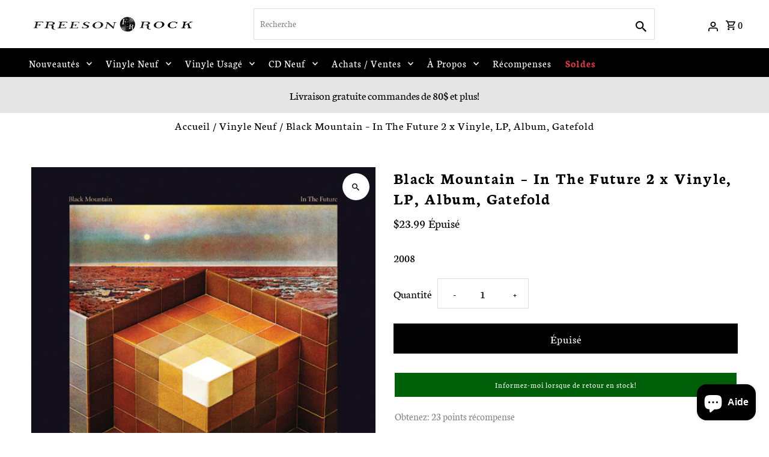

--- FILE ---
content_type: text/javascript; charset=utf-8
request_url: https://freesonrock.com/products/black-mountain-in-the-future-2-x-vinyle-lp-album-gatefold.js
body_size: 649
content:
{"id":7032839766184,"title":"Black Mountain – In The Future  2 x Vinyle, LP, Album, Gatefold","handle":"black-mountain-in-the-future-2-x-vinyle-lp-album-gatefold","description":"2008","published_at":"2021-09-03T13:15:07-04:00","created_at":"2021-09-03T13:15:06-04:00","vendor":"Freeson Rock","type":"Vinyle Neuf","tags":["Black Mountain"],"price":2399,"price_min":2399,"price_max":2399,"available":false,"price_varies":false,"compare_at_price":null,"compare_at_price_min":0,"compare_at_price_max":0,"compare_at_price_varies":false,"variants":[{"id":40928424001704,"title":"Default Title","option1":"Default Title","option2":null,"option3":null,"sku":"","requires_shipping":true,"taxable":true,"featured_image":null,"available":false,"name":"Black Mountain – In The Future  2 x Vinyle, LP, Album, Gatefold","public_title":null,"options":["Default Title"],"price":2399,"weight":500,"compare_at_price":null,"inventory_management":"shopify","barcode":"656605209012","requires_selling_plan":false,"selling_plan_allocations":[]}],"images":["\/\/cdn.shopify.com\/s\/files\/1\/0499\/2863\/4536\/products\/R-1206310-1200680959_jpeg.jpg?v=1630689308"],"featured_image":"\/\/cdn.shopify.com\/s\/files\/1\/0499\/2863\/4536\/products\/R-1206310-1200680959_jpeg.jpg?v=1630689308","options":[{"name":"Title","position":1,"values":["Default Title"]}],"url":"\/products\/black-mountain-in-the-future-2-x-vinyle-lp-album-gatefold","media":[{"alt":null,"id":22811418886312,"position":1,"preview_image":{"aspect_ratio":1.006,"height":522,"width":525,"src":"https:\/\/cdn.shopify.com\/s\/files\/1\/0499\/2863\/4536\/products\/R-1206310-1200680959_jpeg.jpg?v=1630689308"},"aspect_ratio":1.006,"height":522,"media_type":"image","src":"https:\/\/cdn.shopify.com\/s\/files\/1\/0499\/2863\/4536\/products\/R-1206310-1200680959_jpeg.jpg?v=1630689308","width":525}],"requires_selling_plan":false,"selling_plan_groups":[]}